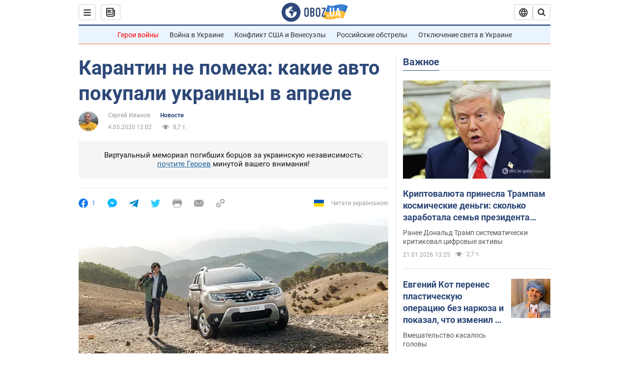

--- FILE ---
content_type: application/x-javascript; charset=utf-8
request_url: https://servicer.idealmedia.io/1418748/1?nocmp=1&sessionId=6970e610-0e208&sessionPage=1&sessionNumberWeek=1&sessionNumber=1&scale_metric_1=64.00&scale_metric_2=256.00&scale_metric_3=100.00&cbuster=1769006608490811968891&pvid=45691067-0175-492d-ae93-16d410b493d8&implVersion=11&lct=1763555100&mp4=1&ap=1&consentStrLen=0&wlid=d215f18d-ff0c-4b12-84c8-6514bfe0ef9b&uniqId=07647&niet=4g&nisd=false&evt=%5B%7B%22event%22%3A1%2C%22methods%22%3A%5B1%2C2%5D%7D%2C%7B%22event%22%3A2%2C%22methods%22%3A%5B1%2C2%5D%7D%5D&pv=5&jsv=es6&dpr=1&hashCommit=cbd500eb&apt=2020-05-04T12%3A02%3A00&tfre=3912&w=0&h=1&tl=150&tlp=1&sz=0x1&szp=1&szl=1&cxurl=https%3A%2F%2Fnews.obozrevatel.com%2Fauto%2Fnews%2Fkarantin-ne-pomeha-kakie-avto-pokupali-ukraintsyi-v-aprele.htm&ref=&lu=https%3A%2F%2Fnews.obozrevatel.com%2Fauto%2Fnews%2Fkarantin-ne-pomeha-kakie-avto-pokupali-ukraintsyi-v-aprele.htm
body_size: 900
content:
var _mgq=_mgq||[];
_mgq.push(["IdealmediaLoadGoods1418748_07647",[
["champion.com.ua","11963754","1","Сабо назвав майбутню зірку київського Динамо","Екстренер Динамо та збірної України Йожеф Сабо вважає, що нападник \"біло-синіх\" Матвій Пономаренко зможе закріпитися в основному складі команди та має гарне майбутнє","0","","","","YDg2GMnb2KlyW-qb28CgtDjGNdeoUmvDDeuxUQE1phxKLdfngGlto9qxGjRgYmxhJP9NESf5a0MfIieRFDqB_Kldt0JdlZKDYLbkLtP-Q-VekE0hG4zf1x0ab-PuoquN",{"i":"https://s-img.idealmedia.io/n/11963754/45x45/423x0x1075x1075/aHR0cDovL2ltZ2hvc3RzLmNvbS90LzY4NzA0MS80OGQ1ODNmOWFmY2EyMGFlOThmM2FmYTM1MDA2ODIyYy5qcGVn.webp?v=1769006608-ftnziYyUlTLbTPnL2ysdmd61r7zCaGKKPzp_4z39lY0","l":"https://clck.idealmedia.io/pnews/11963754/i/1298901/pp/1/1?h=YDg2GMnb2KlyW-qb28CgtDjGNdeoUmvDDeuxUQE1phxKLdfngGlto9qxGjRgYmxhJP9NESf5a0MfIieRFDqB_Kldt0JdlZKDYLbkLtP-Q-VekE0hG4zf1x0ab-PuoquN&utm_campaign=obozrevatel.com&utm_source=obozrevatel.com&utm_medium=referral&rid=8c933fc3-f6d7-11f0-baa4-d404e6f97680&tt=Direct&att=3&afrd=296&iv=11&ct=1&gdprApplies=0&muid=q0ls-zOmUGH6&st=-300&mp4=1&h2=RGCnD2pppFaSHdacZpvmnoTb7XFiyzmF87A5iRFByjtRGCPw-Jj4BtYdULfjGweqJaGSQGEi6nxpFvL8b2o0UA**","adc":[],"sdl":0,"dl":"","category":"Спорт","dbbr":0,"bbrt":0,"type":"e","media-type":"static","clicktrackers":[],"cta":"Читати далі","cdt":"","tri":"8c9351a3-f6d7-11f0-baa4-d404e6f97680","crid":"11963754"}],],
{"awc":{},"dt":"desktop","ts":"","tt":"Direct","isBot":1,"h2":"RGCnD2pppFaSHdacZpvmnoTb7XFiyzmF87A5iRFByjtRGCPw-Jj4BtYdULfjGweqJaGSQGEi6nxpFvL8b2o0UA**","ats":0,"rid":"8c933fc3-f6d7-11f0-baa4-d404e6f97680","pvid":"45691067-0175-492d-ae93-16d410b493d8","iv":11,"brid":32,"muidn":"q0ls-zOmUGH6","dnt":2,"cv":2,"afrd":296,"consent":true,"adv_src_id":39175}]);
_mgqp();
